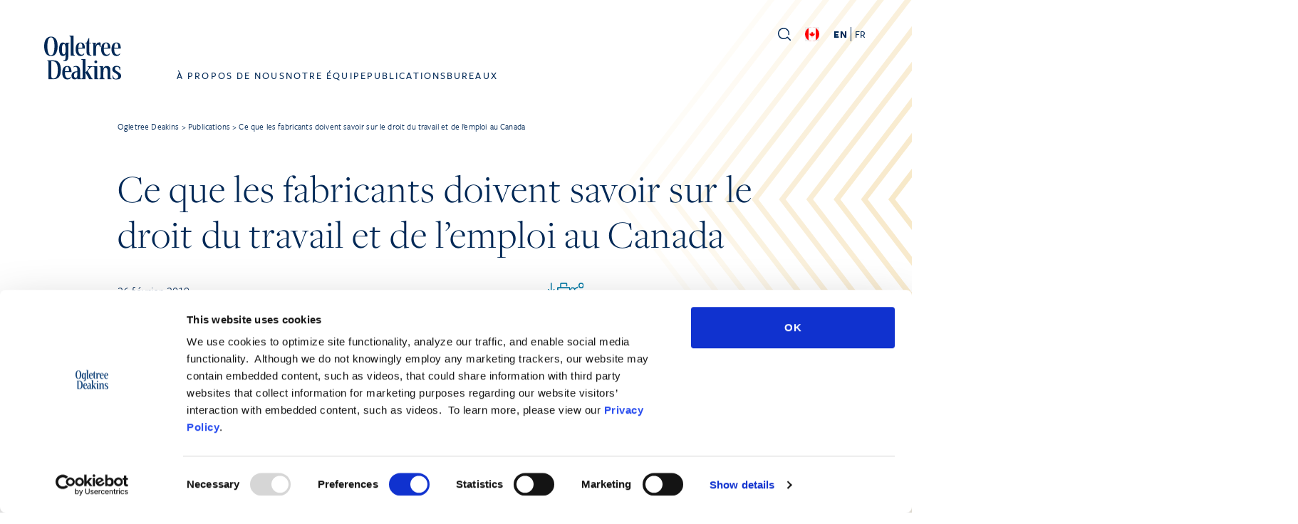

--- FILE ---
content_type: text/css
request_url: https://ogletree.ca/app/themes/ogletreeca/style.css?ver=1.2.34
body_size: 14
content:
/*
Theme Name:         Ogletree CA - 2023
Theme URI:          https://sevaa.com
Description:        Child theme of ogletree for Canadian international site
Version:            1.0
Author:             Sevaa Group, Inc.
Author URI:         https://sevaa.com
Text Domain:        ogletree
Template:           pinegrow

License:            MIT License
License URI:        http://opensource.org/licenses/MIT
*/

--- FILE ---
content_type: application/x-javascript
request_url: https://consentcdn.cookiebot.com/consentconfig/d8351946-b999-4ae5-93e2-f31ac2593d8b/ogletree.ca/configuration.js
body_size: 212
content:
CookieConsent.configuration.tags.push({id:189464574,type:"script",tagID:"",innerHash:"",outerHash:"",tagHash:"8137443511317",url:"https://consent.cookiebot.com/uc.js",resolvedUrl:"https://consent.cookiebot.com/uc.js",cat:[1]});CookieConsent.configuration.tags.push({id:189464578,type:"script",tagID:"",innerHash:"",outerHash:"",tagHash:"1410581707726",url:"",resolvedUrl:"",cat:[1]});

--- FILE ---
content_type: image/svg+xml
request_url: https://ogletree.ca/app/themes/pinegrow/assets/img/icons/share.svg
body_size: 64
content:
<svg xmlns="http://www.w3.org/2000/svg" xmlns:xlink="http://www.w3.org/1999/xlink" width="19.5" height="19.5" viewBox="0 0 19.5 19.5">
    <path d="M13.1,14.4l-4.3-2.2 M6.4,8.4l4.3-2.2 M18.8,15.8c0,1.7-1.3,3-3,3s-3-1.3-3-3s1.3-3,3-3
			S18.8,14.1,18.8,15.8z M18.8,3.8c0,1.7-1.3,3-3,3s-3-1.3-3-3s1.3-3,3-3S18.8,2.1,18.8,3.8z M6.8,9.8c0,1.7-1.3,3-3,3s-3-1.3-3-3
			s1.3-3,3-3S6.8,8.1,6.8,9.8z" fill="none" stroke="currentColor" stroke-linecap="round" stroke-linejoin="round" stroke-width="1.5"/>
</svg>